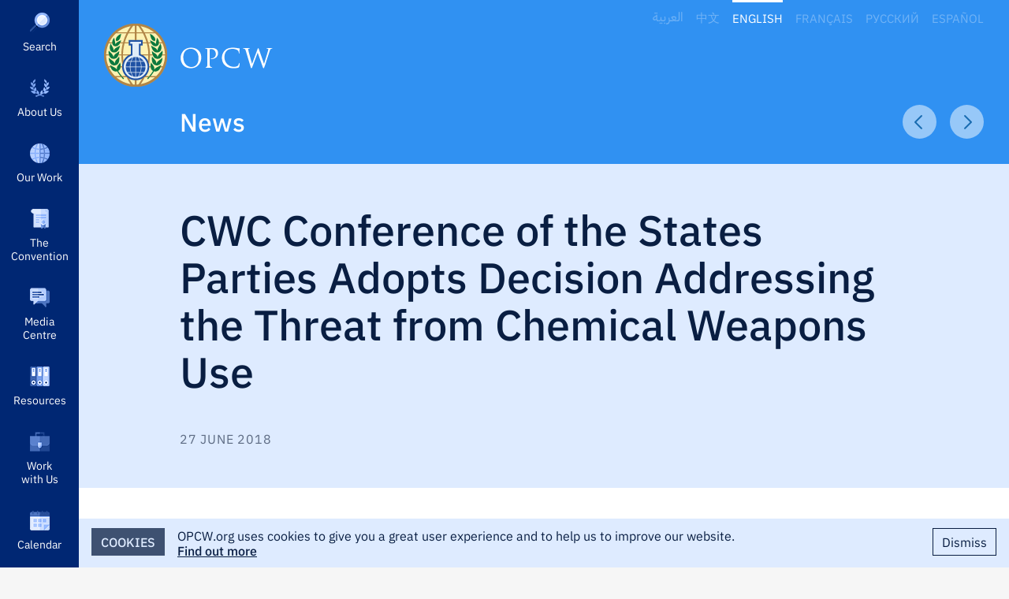

--- FILE ---
content_type: text/html; charset=UTF-8
request_url: https://www.opcw.org/media-centre/news/2018/06/cwc-conference-states-parties-adopts-decision-addressing-threat-chemical
body_size: 14703
content:
<!DOCTYPE html>
<html lang="en" dir="ltr" prefix="content: http://purl.org/rss/1.0/modules/content/  dc: http://purl.org/dc/terms/  foaf: http://xmlns.com/foaf/0.1/  og: http://ogp.me/ns#  rdfs: http://www.w3.org/2000/01/rdf-schema#  schema: http://schema.org/  sioc: http://rdfs.org/sioc/ns#  sioct: http://rdfs.org/sioc/types#  skos: http://www.w3.org/2004/02/skos/core#  xsd: http://www.w3.org/2001/XMLSchema# ">
  <head>
    <meta http-equiv="X-UA-Compatible" content="IE=edge" />
    <meta charset="utf-8" />
<script async src="/sites/default/files/google_analytics/gtag.js?t95g5m"></script>
<script>window.dataLayer = window.dataLayer || [];function gtag(){dataLayer.push(arguments)};gtag("js", new Date());gtag("set", "developer_id.dMDhkMT", true);gtag("config", "G-E3PQXX3FKX", {"groups":"default","page_placeholder":"PLACEHOLDER_page_location","allow_ad_personalization_signals":false});</script>
<link rel="canonical" href="https://www.opcw.org/media-centre/news/2018/06/cwc-conference-states-parties-adopts-decision-addressing-threat-chemical" />
<link rel="image_src" href="https://www.opcw.org/sites/default/files/styles/section_background_1600px/public/images/news/2018/06/CWC%20Conference%20of%20the%20States%20Parties%20Adopts%20Decision%20Addressing%20the%20Threat%20from%20Chemical%20Weapons%20Use.jpg?itok=K6eVF6ES" />
<link rel="icon" href="https://www.opcw.org//sites/default/files/favicon/favicon.ico" />
<link rel="mask-icon" href="https://www.opcw.org//sites/default/files/favicon/safari-pinned-tab.svg" />
<link rel="icon" sizes="16x16" href="https://www.opcw.org//sites/default/files/favicon/favicon-16x16.png" />
<link rel="icon" sizes="32x32" href="https://www.opcw.org//sites/default/files/favicon/favicon-32x32.png" />
<link rel="icon" sizes="192x192" href="https://www.opcw.org//sites/default/files/favicon/android-chrome-192x192.png" />
<link rel="apple-touch-icon" sizes="180x180" href="/sites/default/files/favicon/apple-touch-icon.png" />
<meta property="og:site_name" content="OPCW" />
<meta property="og:url" content="https://www.opcw.org/media-centre/news/2018/06/cwc-conference-states-parties-adopts-decision-addressing-threat-chemical" />
<meta property="og:title" content="CWC Conference of the States Parties Adopts Decision Addressing the Threat from Chemical Weapons Use" />
<meta property="og:image" content="https://www.opcw.org/sites/default/files/styles/section_background_1600px/public/images/news/2018/06/CWC%20Conference%20of%20the%20States%20Parties%20Adopts%20Decision%20Addressing%20the%20Threat%20from%20Chemical%20Weapons%20Use.jpg?itok=K6eVF6ES" />
<meta property="og:image:width" content="1400" />
<meta property="og:image:height" content="1000" />
<meta property="og:image:alt" content="Fourth Special Session of the Conference of the States Parties" />
<meta name="twitter:card" content="summary_large_image" />
<meta name="twitter:site" content="@OPCW" />
<meta name="twitter:image:width" content="1400" />
<meta name="twitter:image" content="https://www.opcw.org/sites/default/files/styles/section_background_1600px/public/images/news/2018/06/CWC%20Conference%20of%20the%20States%20Parties%20Adopts%20Decision%20Addressing%20the%20Threat%20from%20Chemical%20Weapons%20Use.jpg?itok=K6eVF6ES" />
<meta name="twitter:image:alt" content="Fourth Special Session of the Conference of the States Parties" />
<meta name="twitter:image:height" content="1000" />
<meta name="google-site-verification" content="tj5tKq4PeS5Wq0TTP1IEMO4tcY4JEKf27GyufFgWnJ4" />
<meta name="norton-safeweb-site-verification" content="kwz4sls4gcanlijneda73-q7og54clmiccze-n7pcfer9xbe-vf1ha1b6qwnhoeate2r2uuxqsq3nyic1tcfgrtd8n34z7fef9ri2taw6yqwefdvj9olztxg4vtcweh3" />
<meta name="yandex-verification" content="484c3609c13ae77c" />
<meta name="Generator" content="Drupal 9 (https://www.drupal.org)" />
<meta name="MobileOptimized" content="width" />
<meta name="HandheldFriendly" content="true" />
<meta name="viewport" content="width=device-width, initial-scale=1.0" />
<link rel="alternate" hreflang="en" href="https://www.opcw.org/media-centre/news/2018/06/cwc-conference-states-parties-adopts-decision-addressing-threat-chemical" />

          <title>CWC Conference of the States Parties Adopts Decision Addressing the Threat from Chemical Weapons Use | OPCW</title>
        <link rel="stylesheet" media="all" href="/sites/default/files/css/css_cSJ0itZdOI_sO8XY7z8fZr5aTmElZONe9u2yT7C15VQ.css" />
<link rel="stylesheet" media="all" href="/sites/default/files/css/css_KemsDG1LzPxvqfRvMchX4177iWf-1c0vxmdYNtc56hU.css" />

    <style>    @media screen and (min-width: 768px) {
      #block-mainnavigation .menu__outer-wrapper {
        visibility: hidden;
        margin-left: -320px;
      }

      #block-mainnavigation .menu__outer-wrapper--search {
        margin-left: -360px;
      }
    }
  </style>
    
  </head>
  <body class="path-node page-node-type-news lang-en">
        <a href="#main-content" class="visually-hidden focusable skip-link" id="skip-to-main">
      Skip to main content
    </a>
    
      <div class="dialog-off-canvas-main-canvas" data-off-canvas-main-canvas>
    

<div class="layout-container">

    <div class="region region-secondary-menu">
    <div class="language-switcher-language-url block block-language block-language-blocklanguage-interface" id="block-opcw-languageswitcher" role="navigation">
  
    
      <ul class="links"><li hreflang="ar" data-drupal-link-system-path="&lt;front&gt;" class="ar"><a href="/ar" class="language-link" hreflang="ar" data-drupal-link-system-path="&lt;front&gt;">العربية</a></li><li hreflang="zh-hans" data-drupal-link-system-path="&lt;front&gt;" class="zh-hans"><a href="/zh-hans" class="language-link" hreflang="zh-hans" data-drupal-link-system-path="&lt;front&gt;">中文</a></li><li hreflang="en" data-drupal-link-system-path="node/1692" class="en is-active"><a href="/media-centre/news/2018/06/cwc-conference-states-parties-adopts-decision-addressing-threat-chemical" class="language-link is-active" hreflang="en" data-drupal-link-system-path="node/1692">English</a></li><li hreflang="fr" data-drupal-link-system-path="&lt;front&gt;" class="fr"><a href="/fr" class="language-link" hreflang="fr" data-drupal-link-system-path="&lt;front&gt;">Français</a></li><li hreflang="ru" data-drupal-link-system-path="&lt;front&gt;" class="ru"><a href="/ru" class="language-link" hreflang="ru" data-drupal-link-system-path="&lt;front&gt;">Русский</a></li><li hreflang="es" data-drupal-link-system-path="&lt;front&gt;" class="es"><a href="/es" class="language-link" hreflang="es" data-drupal-link-system-path="&lt;front&gt;">Español</a></li></ul>
  </div>

  </div>


    <div class="region region-primary-menu">
    <nav role="navigation" aria-labelledby="block-mainnavigation-menu" id="block-mainnavigation" class="block block-menu navigation menu--main">
            
  <h2 class="visually-hidden" id="block-mainnavigation-menu">Main navigation</h2>
  

        
              <ul class="menu menu--level--0">
                              <li class="menu-item">
          <a href="" class="opcw-icon opcw-icon__search">Search</a>
                  </li>
                                <li class="menu-item menu-item--expanded">
          <a href="/about-us" class="opcw-icon opcw-icon__about-us" data-drupal-link-system-path="node/6">About Us</a>
                      <div class="menu__outer-wrapper">
                              <div class="menu__inner-wrapper menu--level--1">
                              <h3><a href="/about-us" class="opcw-icon opcw-icon__about-us" data-drupal-link-system-path="node/6">About Us</a></h3>
                              <ul class="menu menu--level--1 menu--slide-out">
                              <li class="menu-item">
          <a href="/about-us/mission" data-drupal-link-system-path="node/12">Mission</a>
                  </li>
                                <li class="menu-item">
          <a href="/about-us/history" data-drupal-link-system-path="node/13">History</a>
                  </li>
                                <li class="menu-item">
          <a href="/about-us/opcw-basics" data-drupal-link-system-path="node/16207">OPCW Basics</a>
                  </li>
                                <li class="menu-item">
          <a href="/about-us/member-states" data-drupal-link-system-path="about-us/member-states">Member States</a>
                  </li>
                                <li class="menu-item">
          <a href="/about/conference-states-parties" data-drupal-link-system-path="node/145">Conference of the States Parties</a>
                  </li>
                                <li class="menu-item">
          <a href="/about-us/executive-council" data-drupal-link-system-path="node/16">Executive Council</a>
                  </li>
                                <li class="menu-item menu-item--expanded">
          <a href="/about/technical-secretariat" data-drupal-link-system-path="node/17">Technical Secretariat</a>
                      <div class="menu__outer-wrapper">
                              <div class="menu__inner-wrapper menu--level--2 opcw-custom-scroll">
                              <h3><a href="/about/technical-secretariat" data-drupal-link-system-path="node/17">Technical Secretariat</a></h3>
                              <ul class="menu menu--level--2 menu--slide-out">
                              <li class="menu-item menu-item--expanded">
          <span target="_self">Leadership</span>
                      <div class="menu__outer-wrapper">
                              <div class="menu__inner-wrapper menu--level--3">
                              <h3><span target="_self">Leadership</span></h3>
                              <ul class="menu menu--level--3 menu--slide-out">
                              <li class="menu-item">
          <a href="/about/technical-secretariat/leadership/director-general" data-drupal-link-system-path="node/88">Director-General</a>
                  </li>
                                <li class="menu-item">
          <a href="/about/technical-secretariat/leadership/deputy-director-general" data-drupal-link-system-path="node/89">Deputy Director-General</a>
                  </li>
              </ul>
  
              </div>
            </div>
                  </li>
                                <li class="menu-item menu-item--expanded">
          <span target="_self">Divisions</span>
                      <div class="menu__outer-wrapper">
                              <div class="menu__inner-wrapper menu--level--3">
                              <h3><span target="_self">Divisions</span></h3>
                              <ul class="menu menu--level--3 menu--slide-out">
                              <li class="menu-item">
          <a href="/about/technical-secretariat/divisions/verification" data-drupal-link-system-path="node/98">Verification</a>
                  </li>
                                <li class="menu-item">
          <a href="/about/technical-secretariat/divisions/inspectorate" data-drupal-link-system-path="node/95">Inspectorate</a>
                  </li>
                                <li class="menu-item">
          <a href="/about/technical-secretariat/divisions/international-cooperation-and-assistance" data-drupal-link-system-path="node/96">International Cooperation and Assistance</a>
                  </li>
                                <li class="menu-item">
          <a href="/about/technical-secretariat/divisions/secretariat-policy-making-organs" data-drupal-link-system-path="node/99">Secretariat for the Policy-Making Organs</a>
                  </li>
                                <li class="menu-item">
          <a href="/about/technical-secretariat/divisions/external-relations" data-drupal-link-system-path="node/90">External Relations</a>
                  </li>
                                <li class="menu-item">
          <a href="/about/technical-secretariat/divisions/office-strategy-and-policy" data-drupal-link-system-path="node/91">Office of Strategy and Policy</a>
                  </li>
                                <li class="menu-item">
          <a href="/about/technical-secretariat/divisions/office-internal-oversight" data-drupal-link-system-path="node/97">Office of Internal Oversight</a>
                  </li>
                                <li class="menu-item">
          <a href="/about/technical-secretariat/divisions/office-legal-adviser" data-drupal-link-system-path="node/93">Office of the Legal Adviser</a>
                  </li>
                                <li class="menu-item">
          <a href="/about/technical-secretariat/divisions/office-confidentiality-and-security" data-drupal-link-system-path="node/92">Office of Confidentiality and Security</a>
                  </li>
                                <li class="menu-item">
          <a href="/about/technical-secretariat/divisions/health-and-safety" data-drupal-link-system-path="node/94">Health and Safety</a>
                  </li>
                                <li class="menu-item">
          <a href="/about/technical-secretariat/divisions/administration" data-drupal-link-system-path="node/100">Administration</a>
                  </li>
              </ul>
  
              </div>
            </div>
                  </li>
              </ul>
  
              </div>
            </div>
                  </li>
                                <li class="menu-item menu-item--expanded">
          <a href="/about/subsidiary-bodies" data-drupal-link-system-path="node/18">Subsidiary Bodies</a>
                      <div class="menu__outer-wrapper">
                              <div class="menu__inner-wrapper menu--level--2 opcw-custom-scroll">
                              <h3><a href="/about/subsidiary-bodies" data-drupal-link-system-path="node/18">Subsidiary Bodies</a></h3>
                              <ul class="menu menu--level--2 menu--slide-out">
                              <li class="menu-item">
          <a href="/about/subsidiary-bodies/advisory-body-administrative-and-financial-matters" data-drupal-link-system-path="node/19">Advisory Body on Administrative and Financial Matters</a>
                  </li>
                                <li class="menu-item">
          <a href="/about/subsidiary-bodies/cc" data-drupal-link-system-path="node/20">Confidentiality Commission</a>
                  </li>
                                <li class="menu-item">
          <a href="/about/subsidiary-bodies/scientific-advisory-board" data-drupal-link-system-path="node/21">Scientific Advisory Board</a>
                  </li>
                                <li class="menu-item">
          <a href="/about/subsidiary-bodies/advisory-board-education-and-outreach" data-drupal-link-system-path="node/22">Advisory Board on Education and Outreach</a>
                  </li>
              </ul>
  
              </div>
            </div>
                  </li>
                                <li class="menu-item">
          <a href="/about/our-partners" data-drupal-link-system-path="node/27">Our Partners</a>
                  </li>
                                <li class="menu-item">
          <a href="/about-us/nobel-peace-prize" data-drupal-link-system-path="node/13900">Nobel Peace Prize</a>
                  </li>
                                <li class="menu-item">
          <a href="/about-us/visit-opcw" data-drupal-link-system-path="node/14134">Visit the OPCW</a>
                  </li>
              </ul>
  
              </div>
            </div>
                  </li>
                                <li class="menu-item menu-item--expanded">
          <a href="/our-work" class="opcw-icon opcw-icon__our-work" data-drupal-link-system-path="node/7">Our Work</a>
                      <div class="menu__outer-wrapper">
                              <div class="menu__inner-wrapper menu--level--1">
                              <h3><a href="/our-work" class="opcw-icon opcw-icon__our-work" data-drupal-link-system-path="node/7">Our Work</a></h3>
                              <ul class="menu menu--level--1 menu--slide-out">
                              <li class="menu-item">
          <a href="/our-work/what-chemical-weapon" data-drupal-link-system-path="node/28">What is a Chemical Weapon?</a>
                  </li>
                                <li class="menu-item">
          <a href="/our-work/eliminating-chemical-weapons" data-drupal-link-system-path="node/29">Eliminating Chemical Weapons</a>
                  </li>
                                <li class="menu-item">
          <a href="/our-work/preventing-re-emergence-chemical-weapons" data-drupal-link-system-path="node/40">Preventing Re-emergence</a>
                  </li>
                                <li class="menu-item">
          <a href="/our-work/supporting-national-implementation-convention" data-drupal-link-system-path="node/45">Supporting National Implementation</a>
                  </li>
                                <li class="menu-item">
          <a href="/our-work/promoting-chemistry-peace" data-drupal-link-system-path="node/44">Promoting Chemistry for Peace</a>
                  </li>
                                <li class="menu-item">
          <a href="/our-work/ensuring-preparedness" data-drupal-link-system-path="node/43">Ensuring Preparedness</a>
                  </li>
                                <li class="menu-item">
          <a href="/our-work/responding-use-chemical-weapons" data-drupal-link-system-path="node/157">Responding to the Use of Chemical Weapons</a>
                  </li>
                                <li class="menu-item">
          <a href="/our-work/supporting-victims-chemical-weapons" data-drupal-link-system-path="node/1795">Supporting Victims</a>
                  </li>
                                <li class="menu-item">
          <a href="/our-work/achieving-universality-convention" data-drupal-link-system-path="node/46">Achieving Universality</a>
                  </li>
              </ul>
  
              </div>
            </div>
                  </li>
                                <li class="menu-item menu-item--expanded">
          <a href="/chemical-weapons-convention" class="opcw-icon opcw-icon__the-convention" data-drupal-link-system-path="node/2">The Convention</a>
                      <div class="menu__outer-wrapper">
                              <div class="menu__inner-wrapper menu--level--1">
                              <h3><a href="/chemical-weapons-convention" class="opcw-icon opcw-icon__the-convention" data-drupal-link-system-path="node/2">The Convention</a></h3>
                              <ul class="menu menu--level--1 menu--slide-out">
                              <li class="menu-item menu-item--expanded">
          <a href="/chemical-weapons-convention/articles" data-drupal-link-system-path="node/102">Articles</a>
                      <div class="menu__outer-wrapper">
                              <div class="menu__inner-wrapper menu--level--2 opcw-custom-scroll">
                              <h3><a href="/chemical-weapons-convention/articles" data-drupal-link-system-path="node/102">Articles</a></h3>
                              <ul class="menu menu--level--2 menu--slide-out">
                              <li class="menu-item">
          <a href="/chemical-weapons-convention/articles/preamble" data-drupal-link-system-path="node/3">Preamble</a>
                  </li>
                                <li class="menu-item">
          <a href="/chemical-weapons-convention/articles/article-i" data-drupal-link-system-path="node/103">Article I – General Obligations</a>
                  </li>
                                <li class="menu-item">
          <a href="/chemical-weapons-convention/articles/article-ii-definitions-and-criteria" data-drupal-link-system-path="node/104">Article II – Definitions and Criteria</a>
                  </li>
                                <li class="menu-item">
          <a href="/chemical-weapons-convention/articles/article-iii-declarations" data-drupal-link-system-path="node/105">Article III – Declarations</a>
                  </li>
                                <li class="menu-item">
          <a href="/chemical-weapons-convention/articles/article-iv-chemical-weapons" data-drupal-link-system-path="node/106">Article IV – Chemical Weapons</a>
                  </li>
                                <li class="menu-item">
          <a href="/chemical-weapons-convention/articles/article-v-chemical-weapons-production-facilities" data-drupal-link-system-path="node/107">Article V – Chemical Weapons Production Facilities</a>
                  </li>
                                <li class="menu-item">
          <a href="/chemical-weapons-convention/articles/article-vi-activities-not-prohibited-under-convention" data-drupal-link-system-path="node/108">Article VI – Activities Not Prohibited Under this Convention</a>
                  </li>
                                <li class="menu-item">
          <a href="/chemical-weapons-convention/articles/article-vii-national-implementation-measures" data-drupal-link-system-path="node/109">Article VII – National Implementation Measures</a>
                  </li>
                                <li class="menu-item">
          <a href="/chemical-weapons-convention/articles/article-viii-organization" data-drupal-link-system-path="node/110">Article VIII – The Organization</a>
                  </li>
                                <li class="menu-item">
          <a href="/chemical-weapons-convention/articles/article-ix-consultations-cooperation-and-fact-finding" data-drupal-link-system-path="node/111">Article IX – Consultations, Cooperation and Fact‑Finding</a>
                  </li>
                                <li class="menu-item">
          <a href="/chemical-weapons-convention/articles/article-x-assistance-and-protection-against-chemical-weapons" data-drupal-link-system-path="node/112">Article X – Assistance and Protection Against Chemical Weapons</a>
                  </li>
                                <li class="menu-item">
          <a href="/chemical-weapons-convention/articles/article-xi-economic-and-technological-development" data-drupal-link-system-path="node/113">Article XI – Economic and Technological Development</a>
                  </li>
                                <li class="menu-item">
          <a href="/chemical-weapons-convention/articles/article-xii-measures-redress-situation-and-ensure-compliance" data-drupal-link-system-path="node/114">Article XII – Measures to Redress a Situation and to Ensure Compliance, including Sanctions</a>
                  </li>
                                <li class="menu-item">
          <a href="/chemical-weapons-convention/articles/article-xiii-relation-other-international-agreements" data-drupal-link-system-path="node/115">Article XIII – Relation to Other International Agreements</a>
                  </li>
                                <li class="menu-item">
          <a href="/chemical-weapons-convention/articles/article-xiv-settlement-disputes" data-drupal-link-system-path="node/116">Article XIV – Settlement of Disputes</a>
                  </li>
                                <li class="menu-item">
          <a href="/chemical-weapons-convention/articles/article-xv-amendments" data-drupal-link-system-path="node/117">Article XV – Amendments</a>
                  </li>
                                <li class="menu-item">
          <a href="/chemical-weapons-convention/articles/article-xvi-duration-and-withdrawal" data-drupal-link-system-path="node/118">Article XVI – Duration and Withdrawal</a>
                  </li>
                                <li class="menu-item">
          <a href="/chemical-weapons-convention/articles/article-xvii-status-annexes" data-drupal-link-system-path="node/119">Article XVII – Status of the Annexes</a>
                  </li>
                                <li class="menu-item">
          <a href="/chemical-weapons-convention/articles/article-xviii-signature" data-drupal-link-system-path="node/120">Article XVIII – Signature</a>
                  </li>
                                <li class="menu-item">
          <a href="/chemical-weapons-convention/articles/article-xix-ratification" data-drupal-link-system-path="node/121">Article XIX – Ratification</a>
                  </li>
                                <li class="menu-item">
          <a href="/chemical-weapons-convention/articles/article-xx-accession" data-drupal-link-system-path="node/122">Article XX – Accession</a>
                  </li>
                                <li class="menu-item">
          <a href="/chemical-weapons-convention/articles/article-xxi-entry-force" data-drupal-link-system-path="node/123">Article XXI – Entry Into Force</a>
                  </li>
                                <li class="menu-item">
          <a href="/chemical-weapons-convention/articles/article-xxii-reservations" data-drupal-link-system-path="node/124">Article XXII – Reservations</a>
                  </li>
                                <li class="menu-item">
          <a href="/chemical-weapons-convention/articles/article-xxiii-depositary" data-drupal-link-system-path="node/125">Article XXIII – Depositary</a>
                  </li>
                                <li class="menu-item">
          <a href="/chemical-weapons-convention/articles/article-xxiv-authentic-texts" data-drupal-link-system-path="node/126">Article XXIV – Authentic Texts</a>
                  </li>
              </ul>
  
              </div>
            </div>
                  </li>
                                <li class="menu-item menu-item--expanded">
          <a href="/chemical-weapons-convention/annexes" data-drupal-link-system-path="node/127">Annexes</a>
                      <div class="menu__outer-wrapper">
                              <div class="menu__inner-wrapper menu--level--2 opcw-custom-scroll">
                              <h3><a href="/chemical-weapons-convention/annexes" data-drupal-link-system-path="node/127">Annexes</a></h3>
                              <ul class="menu menu--level--2 menu--slide-out">
                              <li class="menu-item menu-item--expanded">
          <span>Annex on Chemicals</span>
                      <div class="menu__outer-wrapper">
                              <div class="menu__inner-wrapper menu--level--3">
                              <h3><span>Annex on Chemicals</span></h3>
                              <ul class="menu menu--level--3 menu--slide-out">
                              <li class="menu-item">
          <a href="/chemical-weapons-convention/annexes/annex-chemicals/annex-chemicals" data-drupal-link-system-path="node/128">Annex on Chemicals</a>
                  </li>
                                <li class="menu-item">
          <a href="/chemical-weapons-convention/annexes/annex-chemicals/schedule-1" data-drupal-link-system-path="node/148">Schedule 1</a>
                  </li>
                                <li class="menu-item">
          <a href="/chemical-weapons-convention/annexes/annex-chemicals/schedule-2" data-drupal-link-system-path="node/14241">Schedule 2</a>
                  </li>
                                <li class="menu-item">
          <a href="/chemical-weapons-convention/annexes/annex-chemicals/schedule-3" data-drupal-link-system-path="node/14242">Schedule 3</a>
                  </li>
              </ul>
  
              </div>
            </div>
                  </li>
                                <li class="menu-item">
          <a href="/chemical-weapons-convention/annexes/confidentiality-annex" data-drupal-link-system-path="node/130">Confidentiality Annex</a>
                  </li>
                                <li class="menu-item menu-item--expanded">
          <span target="_self">Verification Annex</span>
                      <div class="menu__outer-wrapper">
                              <div class="menu__inner-wrapper menu--level--3">
                              <h3><span target="_self">Verification Annex</span></h3>
                              <ul class="menu menu--level--3 menu--slide-out">
                              <li class="menu-item">
          <a href="/chemical-weapons-convention/annexes/verification-annex/part-i-definitions" data-drupal-link-system-path="node/131">Part I – Definitions</a>
                  </li>
                                <li class="menu-item">
          <a href="/chemical-weapons-convention/annexes/verification-annex/part-ii-general-rules-verification" data-drupal-link-system-path="node/132">Part II – General Rules of Verification</a>
                  </li>
                                <li class="menu-item">
          <a href="/chemical-weapons-convention/annexes/verification-annex/part-iii-general-provisions-verification" data-drupal-link-system-path="node/133">Part III – General Provisions for Verification Measures Pursuant to Articles IV, V and VI, Paragraph 3</a>
                  </li>
                                <li class="menu-item">
          <a href="/chemical-weapons-convention/annexes/verification-annex/part-iva-destruction-chemical-weapons-and" data-drupal-link-system-path="node/134">Part IV(A) – Destruction of Chemical Weapons and Its Verification Pursuant to Article IV</a>
                  </li>
                                <li class="menu-item">
          <a href="/chemical-weapons-convention/annexes/verification-annex/part-ivb-old-chemical-weapons-and-abandoned" data-drupal-link-system-path="node/135">Part IV(B) – Old Chemical Weapons and Abandoned Chemical Weapons</a>
                  </li>
                                <li class="menu-item">
          <a href="/chemical-weapons-convention/annexes/verification-annex/part-v-destruction-chemical-weapons" data-drupal-link-system-path="node/136">Part V – Destruction of Chemical Weapons Production Facilities and Its Verification Pursuant to Article V</a>
                  </li>
                                <li class="menu-item">
          <a href="/chemical-weapons-convention/annexes/verification-annex/part-vi-regime-schedule-1-chemicals-and" data-drupal-link-system-path="node/137">Part VI – Regime for Schedule 1 Chemicals and Facilities Related to such Chemicals</a>
                  </li>
                                <li class="menu-item">
          <a href="/chemical-weapons-convention/annexes/verification-annex/part-vii-regime-schedule-2-chemicals-and" data-drupal-link-system-path="node/138">Part VII – Regime for Schedule 2 Chemicals and Facilities Related to such Chemicals</a>
                  </li>
                                <li class="menu-item">
          <a href="/chemical-weapons-convention/annexes/verification-annex/part-viii-regime-schedule-3-chemicals-and" data-drupal-link-system-path="node/139">Part VIII – Regime for Schedule 3 Chemicals and Facilities Related to such Chemicals</a>
                  </li>
                                <li class="menu-item">
          <a href="/chemical-weapons-convention/annexes/verification-annex/part-ix-regime-other-chemical-production" data-drupal-link-system-path="node/140">Part IX – Regime for other Chemical Production Facilities</a>
                  </li>
                                <li class="menu-item">
          <a href="/chemical-weapons-convention/annexes/verification-annex/part-x-challenge-inspections-pursuant" data-drupal-link-system-path="node/141">Part X – Challenge Inspections Pursuant to Article IX</a>
                  </li>
                                <li class="menu-item">
          <a href="/chemical-weapons-convention/annexes/verification-annex/part-xi-investigations-cases-alleged-use" data-drupal-link-system-path="node/142">Part XI – Investigations in cases of Alleged Use of Chemical Weapons</a>
                  </li>
              </ul>
  
              </div>
            </div>
                  </li>
              </ul>
  
              </div>
            </div>
                  </li>
                                <li class="menu-item">
          <a href="/chemical-weapons-convention/download-convention" data-drupal-link-system-path="node/143">Download the Convention</a>
                  </li>
              </ul>
  
              </div>
            </div>
                  </li>
                                <li class="menu-item menu-item--expanded">
          <a href="/media-centre" class="opcw-icon opcw-icon__media-centre" data-drupal-link-system-path="node/9">Media Centre</a>
                      <div class="menu__outer-wrapper">
                              <div class="menu__inner-wrapper menu--level--1">
                              <h3><a href="/media-centre" class="opcw-icon opcw-icon__media-centre" data-drupal-link-system-path="node/9">Media Centre</a></h3>
                              <ul class="menu menu--level--1 menu--slide-out">
                              <li class="menu-item">
          <a href="/media-centre/news" data-drupal-link-system-path="media-centre/news">News</a>
                  </li>
                                <li class="menu-item">
          <a href="/media-centre/opcw-numbers" data-drupal-link-system-path="node/56">OPCW by the Numbers</a>
                  </li>
                                <li class="menu-item">
          <a href="/media-centre/speeches-and-statements" data-drupal-link-system-path="media-centre/speeches-and-statements">Speeches and Statements</a>
                  </li>
                                <li class="menu-item">
          <a href="/media-centre/photos-and-b-roll-video-footage" data-drupal-link-system-path="node/15432">Photos and B-Roll Video Footage</a>
                  </li>
                                <li class="menu-item">
          <a href="/media-centre/opcw-logo" data-drupal-link-system-path="node/13905">OPCW Logo</a>
                  </li>
                                <li class="menu-item menu-item--expanded">
          <span>Featured Topics</span>
                      <div class="menu__outer-wrapper">
                              <div class="menu__inner-wrapper menu--level--2">
                              <h3><span>Featured Topics</span></h3>
                              <ul class="menu menu--level--2 menu--slide-out">
                              <li class="menu-item">
          <a href="/media-centre/featured-topics/opcw-and-syria" data-drupal-link-system-path="node/13982">Syria and the OPCW</a>
                  </li>
                                <li class="menu-item">
          <a href="/media-centre/featured-topics/ukraine" data-drupal-link-system-path="node/17577">Ukraine</a>
                  </li>
                                <li class="menu-item">
          <a href="/media-centre/featured-topics/aichallenge" data-drupal-link-system-path="node/20025">The OPCW Artificial Intelligence Research Challenge</a>
                  </li>
                                <li class="menu-item">
          <a href="/opcw-hague-award" data-drupal-link-system-path="node/18797">OPCW-The Hague Award</a>
                  </li>
                                <li class="menu-item">
          <a href="/remembrance" data-drupal-link-system-path="node/18216">Day of Remembrance for All Victims of Chemical Warfare</a>
                  </li>
                                <li class="menu-item">
          <a href="/media-centre/featured-topics/chemtech-centre" data-drupal-link-system-path="node/15371">ChemTech Centre</a>
                  </li>
              </ul>
  
              </div>
            </div>
                  </li>
                                <li class="menu-item">
          <a href="/legal#publicenquiries" data-drupal-link-system-path="node/2740">Public Information Requests and Media Guidelines</a>
                  </li>
              </ul>
  
              </div>
            </div>
                  </li>
                                <li class="menu-item menu-item--expanded">
          <a href="/resources" class="opcw-icon opcw-icon__resources" data-drupal-link-system-path="node/8">Resources</a>
                      <div class="menu__outer-wrapper">
                              <div class="menu__inner-wrapper menu--level--1">
                              <h3><a href="/resources" class="opcw-icon opcw-icon__resources" data-drupal-link-system-path="node/8">Resources</a></h3>
                              <ul class="menu menu--level--1 menu--slide-out">
                              <li class="menu-item menu-item--expanded">
          <a href="/resources/documents" data-drupal-link-system-path="node/163">Documents</a>
                      <div class="menu__outer-wrapper">
                              <div class="menu__inner-wrapper menu--level--2 opcw-custom-scroll">
                              <h3><a href="/resources/documents" data-drupal-link-system-path="node/163">Documents</a></h3>
                              <ul class="menu menu--level--2 menu--slide-out">
                              <li class="menu-item">
          <a href="/resources/documents/annual-reports" data-drupal-link-system-path="node/14338">Annual Reports</a>
                  </li>
                                <li class="menu-item menu-item--expanded">
          <span>Conference of States Parties</span>
                      <div class="menu__outer-wrapper">
                              <div class="menu__inner-wrapper menu--level--3">
                              <h3><span>Conference of States Parties</span></h3>
                              <ul class="menu menu--level--3 menu--slide-out">
                              <li class="menu-item">
          <a href="/resources/documents/conference-states-parties/thirtieth-session-conference-states-parties" data-drupal-link-system-path="node/21225">CSP-30</a>
                  </li>
                                <li class="menu-item">
          <a href="/resources/documents/conference-states-parties/twenty-ninth-session-conference-states-parties" data-drupal-link-system-path="node/19954">CSP-29</a>
                  </li>
                                <li class="menu-item">
          <a href="/resourcesdocumentsconference-states-parties/conference-states-parties-documents" data-drupal-link-system-path="node/13956">More…</a>
                  </li>
              </ul>
  
              </div>
            </div>
                  </li>
                                <li class="menu-item menu-item--expanded">
          <span>Executive Council</span>
                      <div class="menu__outer-wrapper">
                              <div class="menu__inner-wrapper menu--level--3">
                              <h3><span>Executive Council</span></h3>
                              <ul class="menu menu--level--3 menu--slide-out">
                              <li class="menu-item">
          <a href="/resources/documents/executive-council/ec-111" data-drupal-link-system-path="node/21474">EC-111</a>
                  </li>
                                <li class="menu-item">
          <a href="/resources/documents/executive-council/ec-110" data-drupal-link-system-path="node/21226">EC-110</a>
                  </li>
                                <li class="menu-item">
          <a href="/resources/documents/executive-council/executive-council-documents" data-drupal-link-system-path="node/13957">More…</a>
                  </li>
              </ul>
  
              </div>
            </div>
                  </li>
                                <li class="menu-item menu-item--expanded">
          <span>Technical Secretariat</span>
                      <div class="menu__outer-wrapper">
                              <div class="menu__inner-wrapper menu--level--3">
                              <h3><span>Technical Secretariat</span></h3>
                              <ul class="menu menu--level--3 menu--slide-out">
                              <li class="menu-item">
          <a href="/resources/documents/technical-secretariat/2025" data-drupal-link-system-path="node/20766">2025</a>
                  </li>
                                <li class="menu-item">
          <a href="/resources/documents/technical-secretariat/2024" data-drupal-link-system-path="node/19777">2024</a>
                  </li>
                                <li class="menu-item">
          <a href="/resources/documents/technical-secretariat/technical-secretariat-documents" data-drupal-link-system-path="node/13958">More…</a>
                  </li>
              </ul>
  
              </div>
            </div>
                  </li>
                                <li class="menu-item menu-item--expanded">
          <span>Subsidiary Bodies</span>
                      <div class="menu__outer-wrapper">
                              <div class="menu__inner-wrapper menu--level--3">
                              <h3><span>Subsidiary Bodies</span></h3>
                              <ul class="menu menu--level--3 menu--slide-out">
                              <li class="menu-item">
          <a href="/resources/documents/subsidiary-bodies/advisory-board-education-and-outreach" data-drupal-link-system-path="node/175">Advisory Board on Education and Outreach</a>
                  </li>
                                <li class="menu-item">
          <a href="/resources/documents/subsidiary-bodies/advisory-body-administrative-and-financial-matters" data-drupal-link-system-path="node/174">Advisory Body on Administrative and Financial Matters</a>
                  </li>
                                <li class="menu-item">
          <a href="/resources/documents/subsidiary-bodies/confidentiality-commission" data-drupal-link-system-path="node/176">Confidentiality Commission</a>
                  </li>
                                <li class="menu-item">
          <a href="/resources/documents/subsidiary-bodies/scientific-advisory-board" data-drupal-link-system-path="node/177">Scientific Advisory Board</a>
                  </li>
              </ul>
  
              </div>
            </div>
                  </li>
                                <li class="menu-item">
          <a href="/resources/documents/preparatory-commission" data-drupal-link-system-path="node/172">Preparatory Commission</a>
                  </li>
              </ul>
  
              </div>
            </div>
                  </li>
                                <li class="menu-item menu-item--expanded">
          <a href="/resources/declarations" data-drupal-link-system-path="node/80">Declarations</a>
                      <div class="menu__outer-wrapper">
                              <div class="menu__inner-wrapper menu--level--2 opcw-custom-scroll">
                              <h3><a href="/resources/declarations" data-drupal-link-system-path="node/80">Declarations</a></h3>
                              <ul class="menu menu--level--2 menu--slide-out">
                              <li class="menu-item">
          <a href="/resources/declarations/declaration-requirements-scheduled-chemicals" data-drupal-link-system-path="node/83">Declaration Requirements for Scheduled Chemicals</a>
                  </li>
                                <li class="menu-item">
          <a href="/resources/declarations/determining-declarable-industrial-facilities" data-drupal-link-system-path="node/81">Determining Declarable Industrial Facilities</a>
                  </li>
                                <li class="menu-item">
          <a href="/resources/declarations/declarations-handbook" data-drupal-link-system-path="node/82">Preparing Declarations</a>
                  </li>
                                <li class="menu-item">
          <a href="/resources/declarations/secure-information-exchange-six" data-drupal-link-system-path="node/85">Secure Information Exchange (SIX)</a>
                  </li>
                                <li class="menu-item">
          <a href="/resources/declarations/electronic-declaration-information-system-edis" data-drupal-link-system-path="node/15692">Electronic Declaration Information System (EDIS)</a>
                  </li>
                                <li class="menu-item">
          <a href="/resources/declarations/handbook-chemicals" data-drupal-link-system-path="node/149">Handbook on Chemicals</a>
                  </li>
                                <li class="menu-item">
          <a href="/resources/declarations/most-traded-scheduled-chemicals-2022" data-drupal-link-system-path="node/14148">Most Traded Scheduled Chemicals 2022</a>
                  </li>
              </ul>
  
              </div>
            </div>
                  </li>
                                <li class="menu-item menu-item--expanded">
          <a href="/industry-inspections" data-drupal-link-system-path="node/17740">Industry Inspections</a>
                      <div class="menu__outer-wrapper">
                              <div class="menu__inner-wrapper menu--level--2 opcw-custom-scroll">
                              <h3><a href="/industry-inspections" data-drupal-link-system-path="node/17740">Industry Inspections</a></h3>
                              <ul class="menu menu--level--2 menu--slide-out">
                              <li class="menu-item">
          <a href="/industry-inspections-what-to-expect" data-drupal-link-system-path="node/17724">What to Expect</a>
                  </li>
                                <li class="menu-item">
          <a href="/industry-inspections/pre-inspection-briefing-pib" data-drupal-link-system-path="node/17725">Pre-Inspection Briefing</a>
                  </li>
              </ul>
  
              </div>
            </div>
                  </li>
                                <li class="menu-item menu-item--expanded">
          <a href="/resources/capacity-building" data-drupal-link-system-path="node/75">Capacity Building</a>
                      <div class="menu__outer-wrapper">
                              <div class="menu__inner-wrapper menu--level--2 opcw-custom-scroll">
                              <h3><a href="/resources/capacity-building" data-drupal-link-system-path="node/75">Capacity Building</a></h3>
                              <ul class="menu menu--level--2 menu--slide-out">
                              <li class="menu-item menu-item--expanded">
          <span>National Implementation Programmes</span>
                      <div class="menu__outer-wrapper">
                              <div class="menu__inner-wrapper menu--level--3">
                              <h3><span>National Implementation Programmes</span></h3>
                              <ul class="menu menu--level--3 menu--slide-out">
                              <li class="menu-item">
          <a href="/resources/capacity-building/national-implementation-programmes/implementation-capacity-assessment" data-drupal-link-system-path="node/14193">Implementation Capacity Assessment and Support</a>
                  </li>
                                <li class="menu-item">
          <a href="/resources/capacity-building/national-implementation-programmes/annual-meeting-national-authorities" data-drupal-link-system-path="node/13892">National Authorities Annual Meeting</a>
                  </li>
                                <li class="menu-item">
          <a href="/resources/capacity-building/national-implementation-programmes/national-authorities-regional" data-drupal-link-system-path="node/13893">National Authorities Regional Meetings</a>
                  </li>
                                <li class="menu-item">
          <a href="/resources/capacity-building/national-implementation-programmes/training-trainers-customs" data-drupal-link-system-path="node/1875">Training-of-Trainers for Customs</a>
                  </li>
                                <li class="menu-item">
          <a href="/resources/capacity-building/national-implementation-programmes/general-training-course" data-drupal-link-system-path="node/1879">General Training Course</a>
                  </li>
                                <li class="menu-item">
          <a href="/resources/capacity-building/national-implementation-programmes/declarations-and-inspections-article" data-drupal-link-system-path="node/1884">Declarations and Inspections (Article VI Obligations) Training Course</a>
                  </li>
                                <li class="menu-item">
          <a href="/resources/capacity-building/national-implementation-programmes/chemical-industry-and-national" data-drupal-link-system-path="node/13890">Chemical Industry and National Authorities Meeting</a>
                  </li>
                                <li class="menu-item">
          <a href="/resources/capacity-building/national-implementation-programmes/influential-visitors-programme" data-drupal-link-system-path="node/1890">Influential Visitors Programme</a>
                  </li>
                                <li class="menu-item">
          <a href="/resources/capacity-building/national-implementation-programmes/national-authority-mentorship" data-drupal-link-system-path="node/2636">National Authority Mentorship / Partnership Programme</a>
                  </li>
                                <li class="menu-item">
          <a href="/resources/capacity-building/national-implementation-programmes/internship-programme-legal-drafters" data-drupal-link-system-path="node/2644">Internship Programme for Legal Drafters and National Authorities</a>
                  </li>
                                <li class="menu-item">
          <a href="/resources/capacity-building/national-implementation-programmes/stakeholders-forum-national" data-drupal-link-system-path="node/13891">Stakeholders Forum on National Implementing Legislation</a>
                  </li>
              </ul>
  
              </div>
            </div>
                  </li>
                                <li class="menu-item menu-item--expanded">
          <span>Assistance and Protection Programmes</span>
                      <div class="menu__outer-wrapper">
                              <div class="menu__inner-wrapper menu--level--3">
                              <h3><span>Assistance and Protection Programmes</span></h3>
                              <ul class="menu menu--level--3 menu--slide-out">
                              <li class="menu-item">
          <a href="/resources/capacity-building/assistance-and-protection-programmes/training-cycles" data-drupal-link-system-path="node/14139">Training Cycles</a>
                  </li>
                                <li class="menu-item">
          <a href="/resources/capacity-building/assistance-and-protection-programmes/table-top-exercises" data-drupal-link-system-path="node/2646">Table Top Exercises</a>
                  </li>
                                <li class="menu-item">
          <a href="/resources/capacity-building/assistance-and-protection-programmes/specialised-training-programmes" data-drupal-link-system-path="node/2656">Specialised Training Programmes</a>
                  </li>
                                <li class="menu-item">
          <a href="/resources/capacity-building/assistance-and-protection-programmes/training-trainers-programme" data-drupal-link-system-path="node/2651">Training of Trainers Programme</a>
                  </li>
                                <li class="menu-item">
          <a href="/resources/capacity-building/assistance-and-protection-programmes/instructor-development-and" data-drupal-link-system-path="node/2737">Instructor Development and Exchange Programme</a>
                  </li>
                                <li class="menu-item">
          <a href="/resources/capacity-building/assistance-and-protection-programmes/article-x-workshops" data-drupal-link-system-path="node/2738">Article X Workshops</a>
                  </li>
              </ul>
  
              </div>
            </div>
                  </li>
                                <li class="menu-item menu-item--expanded">
          <span>International Cooperation Programmes</span>
                      <div class="menu__outer-wrapper">
                              <div class="menu__inner-wrapper menu--level--3">
                              <h3><span>International Cooperation Programmes</span></h3>
                              <ul class="menu menu--level--3 menu--slide-out">
                              <li class="menu-item">
          <a href="/resources/capacity-building/international-cooperation-programmes/proficiency-test-training-courses" data-drupal-link-system-path="node/14155">Proficiency Test Training Courses</a>
                  </li>
                                <li class="menu-item">
          <a href="/resources/capacity-building/international-cooperation-programmes/africa-programme" data-drupal-link-system-path="node/1758">Africa Programme</a>
                  </li>
                                <li class="menu-item">
          <a href="/resources/capacity-building/international-cooperation-programmes/associate-programme" data-drupal-link-system-path="node/1664">Associate Programme</a>
                  </li>
                                <li class="menu-item">
          <a href="/resources/capacity-building/international-cooperation-programmes/chemical-safety-and-security" data-drupal-link-system-path="node/1717">Chemical Safety and Security Management Programme</a>
                  </li>
                                <li class="menu-item">
          <a href="/resources/capacity-building/international-cooperation-programmes/chemical-safety-and-security-0" data-drupal-link-system-path="node/20182">Chemical Safety and Security Management Tools Development Programme</a>
                  </li>
                                <li class="menu-item">
          <a href="/resources/capacity-building/international-cooperation-programmes/chemical-safety-and-security-needs" data-drupal-link-system-path="node/13894">Chemical Safety and Security Needs Assessment and Best Practices</a>
                  </li>
                                <li class="menu-item">
          <a href="/resources/capacity-building/international-cooperation-programmes/responsible-carer-workshops" data-drupal-link-system-path="node/14150">Responsible Care® Workshops</a>
                  </li>
                                <li class="menu-item">
          <a href="/resources/capacity-building/international-cooperation-programmes/executive-programme-integrated" data-drupal-link-system-path="node/13895">Executive Programme on Integrated Chemicals Management</a>
                  </li>
                                <li class="menu-item">
          <a href="/resources/capacity-building/international-cooperation-programmes/analytical-skills-development" data-drupal-link-system-path="node/158">Analytical Skills Development Course</a>
                  </li>
                                <li class="menu-item">
          <a href="/resources/capacity-building/international-cooperation-programmes/laboratory-twinning-initiative" data-drupal-link-system-path="node/2734">Laboratory Twinning Initiative</a>
                  </li>
                                <li class="menu-item">
          <a href="/resources/capacity-building/international-cooperation-programmes/equipment-exchange-programme" data-drupal-link-system-path="node/160">Equipment Exchange Programme</a>
                  </li>
                                <li class="menu-item">
          <a href="/resources/capacity-building/international-cooperation-programmes/customs-laboratory-training" data-drupal-link-system-path="node/13896">Customs Laboratory Training</a>
                  </li>
                                <li class="menu-item">
          <a href="/resources/capacity-building/international-cooperation-programmes/laboratory-assistance-programme" data-drupal-link-system-path="node/1756">Laboratory Assistance Programme</a>
                  </li>
                                <li class="menu-item">
          <a href="/resources/capacity-building/international-cooperation-programmes/basic-analytical-chemistry-course" data-drupal-link-system-path="node/14149">Basic Analytical Chemistry Course for Women</a>
                  </li>
                                <li class="menu-item">
          <a href="/resources/capacity-building/international-cooperation-programmes/research-project-support-programme" data-drupal-link-system-path="node/1757">Research Project Support Programme</a>
                  </li>
                                <li class="menu-item">
          <a href="/resources/capacity-building/international-cooperation-programmes/fellowship-programme" data-drupal-link-system-path="node/1733">Fellowship Programme</a>
                  </li>
                                <li class="menu-item">
          <a href="/resources/capacity-building/international-cooperation-programmes/conference-support-programme" data-drupal-link-system-path="node/159">Conference Support Programme</a>
                  </li>
                                <li class="menu-item">
          <a href="/resources/capacity-building/international-cooperation-programmes/women-chemistry" data-drupal-link-system-path="node/13899">Women in Chemistry</a>
                  </li>
                                <li class="menu-item">
          <a href="/resources/capacity-building/international-cooperation-programmes/policy-and-diplomacy-scientists" data-drupal-link-system-path="node/13897">Policy and Diplomacy for Scientists Workshop</a>
                  </li>
                                <li class="menu-item">
          <a href="/resources/capacity-building/international-cooperation-programmes/peaceful-uses-chemistry-forum" data-drupal-link-system-path="node/13898">Peaceful Uses of Chemistry Forum</a>
                  </li>
                                <li class="menu-item">
          <a href="/resources/capacity-building/international-cooperation-programmes/article-xi-workshop" data-drupal-link-system-path="node/1759">Article XI Workshop</a>
                  </li>
              </ul>
  
              </div>
            </div>
                  </li>
              </ul>
  
              </div>
            </div>
                  </li>
                                <li class="menu-item menu-item--expanded">
          <a href="/resources/national-implementation" data-drupal-link-system-path="node/77">National Implementation</a>
                      <div class="menu__outer-wrapper">
                              <div class="menu__inner-wrapper menu--level--2 opcw-custom-scroll">
                              <h3><a href="/resources/national-implementation" data-drupal-link-system-path="node/77">National Implementation</a></h3>
                              <ul class="menu menu--level--2 menu--slide-out">
                              <li class="menu-item">
          <a href="/resources/national-implementation/national-implementation-framework" data-drupal-link-system-path="node/14921">National Implementation Framework</a>
                  </li>
                                <li class="menu-item">
          <a href="/resources/national-implementation/model-implementing-legislation" data-drupal-link-system-path="node/78">Model Implementing Legislation</a>
                  </li>
                                <li class="menu-item">
          <a href="/resources/national-implementation/legislation-compendium" data-drupal-link-system-path="node/79">Legislation Compendium</a>
                  </li>
              </ul>
  
              </div>
            </div>
                  </li>
                                <li class="menu-item menu-item--expanded">
          <a href="/resources/assistance-and-protection" data-drupal-link-system-path="node/161">Assistance and Protection</a>
                      <div class="menu__outer-wrapper">
                              <div class="menu__inner-wrapper menu--level--2 opcw-custom-scroll">
                              <h3><a href="/resources/assistance-and-protection" data-drupal-link-system-path="node/161">Assistance and Protection</a></h3>
                              <ul class="menu menu--level--2 menu--slide-out">
                              <li class="menu-item">
          <a href="/resources/assistance-and-protection/medical-aspects-assistance-and-protection-against-chemical" data-drupal-link-system-path="node/14118">Medical Aspects of Assistance and Protection Against Chemical Weapons</a>
                  </li>
                                <li class="menu-item">
          <a href="/resources/assistance-and-protection/practical-guide-medical-management-chemical-warfare-casualties" data-drupal-link-system-path="node/162">Practical Guide for Medical Management of Chemical Warfare Casualties</a>
                  </li>
                                <li class="menu-item">
          <a href="/resources/assistance-and-protection/what-do-chemical-emergency" data-drupal-link-system-path="node/18661">What to do in a Chemical Emergency</a>
                  </li>
              </ul>
  
              </div>
            </div>
                  </li>
                                <li class="menu-item">
          <a href="/resources/science-and-technology" data-drupal-link-system-path="node/13984">Science and Technology</a>
                  </li>
                                <li class="menu-item">
          <a href="/resources/education-and-outreach" data-drupal-link-system-path="node/73">Education and Outreach</a>
                  </li>
                                <li class="menu-item">
          <a href="/resources/opcw-agreements" data-drupal-link-system-path="node/154">OPCW Agreements</a>
                  </li>
                                <li class="menu-item">
          <a href="/resources/catalyst/register" data-drupal-link-system-path="node/16939">Catalyst</a>
                  </li>
              </ul>
  
              </div>
            </div>
                  </li>
                                <li class="menu-item menu-item--expanded">
          <a href="/work-us" class="opcw-icon opcw-icon__work-with-us" data-drupal-link-system-path="node/10">Work with Us</a>
                      <div class="menu__outer-wrapper">
                              <div class="menu__inner-wrapper menu--level--1">
                              <h3><a href="/work-us" class="opcw-icon opcw-icon__work-with-us" data-drupal-link-system-path="node/10">Work with Us</a></h3>
                              <ul class="menu menu--level--1 menu--slide-out">
                              <li class="menu-item">
          <a href="/work-with-us/our-internal-vision" data-drupal-link-system-path="node/156">Our Internal Vision</a>
                  </li>
                                <li class="menu-item">
          <a href="/work-with-us/diversity-inclusion" data-drupal-link-system-path="node/14898">Diversity &amp; Inclusion</a>
                  </li>
                                <li class="menu-item">
          <a href="/work-us/employment" data-drupal-link-system-path="node/63">Employment</a>
                  </li>
                                <li class="menu-item">
          <a href="/work-us/internships" data-drupal-link-system-path="node/64">Internships</a>
                  </li>
                                <li class="menu-item">
          <a href="/work-us/business-opportunities" data-drupal-link-system-path="node/69">Business Opportunities</a>
                  </li>
              </ul>
  
              </div>
            </div>
                  </li>
                                <li class="menu-item">
          <a href="/calendar" class="opcw-icon opcw-icon__calendar" data-drupal-link-system-path="calendar">Calendar</a>
                  </li>
              </ul>
  


  </nav>

  </div>


  <header role="banner">
      <div class="region region-header">
    <div id="block-opcw-branding" class="block block-system block-system-branding-block">
  
    
              <p class="site-name">
        <a href="/" title="Home" rel="home" class="site-logo"><img src="/themes/custom/opcw/graphics/logos/2020/blue/opcw-en-2x.png" width="214" height="80" alt="Organisation for the Prohibition of Chemical Weapons" /></a>
      </p>
      </div>

  </div>


    <button class="hamburger hamburger--spin" type="button" aria-label="Menu" aria-controls="block-mainnavigation" id="menu-toggle">
      <span class="hamburger-box">
          <span class="hamburger-inner"></span>
      </span>
    </button>
  </header>

  <main role="main">
    <a id="main-content" tabindex="-1"></a>
    <div class="layout-content">
        <div class="region region-content">
    <div id="block-opcw-page-title" class="block block-core block-page-title-block">
  <div class="news__header__navigation">
    <h2 class="news__back-link"><a href="/media-centre/news">News</a></h2>

    <ul class="news__next-prev">
      <li><a href="/media-centre/news/2018/06/medical-responders-expand-knowledge-management-chemical-casualties">Previous Article</a></li><li><a href="/media-centre/news/2018/06/director-generals-statement-behalf-opcw-commemorate-31st-anniversary-1987">Next Article</a></li>
    </ul>
  </div>

  <div class="news__header__content">
          
  <h1 class="page-title"><span class="field field--name-title field--type-string field--label-hidden">CWC Conference of the States Parties Adopts Decision Addressing the Threat from Chemical Weapons Use</span>
</h1>


    
    
    <div class="news__date">
      <span>27 June 2018</span>
    </div>
  </div>
</div>
<div data-drupal-messages-fallback class="hidden"></div>
<div id="block-opcw-content" class="block block-system block-system-main-block">
  
    
      
<article role="article" about="/media-centre/news/2018/06/cwc-conference-states-parties-adopts-decision-addressing-threat-chemical" class="node node--type-news node--promoted node--view-mode-full">
  <div class="node__content clearfix">
    <ul class="news__social-media">
      <li class="news__social-media__twitter"><a href="http://twitter.com/intent/tweet?url=https%3A%2F%2Fwww.opcw.org%2Fmedia-centre%2Fnews%2F2018%2F06%2Fcwc-conference-states-parties-adopts-decision-addressing-threat-chemical&amp;text=CWC%20Conference%20of%20the%20States%20Parties%20Adopts%20Decision%20Addressing%20the%20Threat%20from%20Chemical%20Weapons%20Use&amp;via=OPCW" title="Twitter"></a></li>
      <li class="news__social-media__facebook"><a href="http://www.facebook.com/sharer.php?u=https%3A%2F%2Fwww.opcw.org%2Fmedia-centre%2Fnews%2F2018%2F06%2Fcwc-conference-states-parties-adopts-decision-addressing-threat-chemical&amp;t=CWC%20Conference%20of%20the%20States%20Parties%20Adopts%20Decision%20Addressing%20the%20Threat%20from%20Chemical%20Weapons%20Use" title="Facebook"></a></li>
      <li class="news__social-media__linkedin"><a href="https://www.linkedin.com/shareArticle?url=https%3A%2F%2Fwww.opcw.org%2Fmedia-centre%2Fnews%2F2018%2F06%2Fcwc-conference-states-parties-adopts-decision-addressing-threat-chemical&amp;title=CWC%20Conference%20of%20the%20States%20Parties%20Adopts%20Decision%20Addressing%20the%20Threat%20from%20Chemical%20Weapons%20Use" title="LinkedIn"></a></li>
    </ul>

      


  <div class="paragraph paragraph--type--image-with-caption paragraph--view-mode--default opcw-single-image">
          <figure>
          <img srcset="/sites/default/files/styles/column_width_image_375px/public/images/content/CWC%20Conference%20of%20the%20States%20Parties%20Adopts%20Decision%20Addressing%20the%20Threat%20from%20Chemical%20Weapons%20Use.jpg?itok=tFrIhLHo 375w, /sites/default/files/styles/column_width_image/public/images/content/CWC%20Conference%20of%20the%20States%20Parties%20Adopts%20Decision%20Addressing%20the%20Threat%20from%20Chemical%20Weapons%20Use.jpg?itok=6W729c2s 625w, /sites/default/files/styles/column_width_image_retina/public/images/content/CWC%20Conference%20of%20the%20States%20Parties%20Adopts%20Decision%20Addressing%20the%20Threat%20from%20Chemical%20Weapons%20Use.jpg?itok=CdGrcCD2 1250w" sizes="100vw" src="/sites/default/files/styles/column_width_image/public/images/content/CWC%20Conference%20of%20the%20States%20Parties%20Adopts%20Decision%20Addressing%20the%20Threat%20from%20Chemical%20Weapons%20Use.jpg?itok=6W729c2s" alt="Fourth Special Session of the Conference of the States Parties" typeof="foaf:Image" />


        <figcaption>
          
          
  <p>Fourth Special Session of the Conference of the States Parties</p>

        </figcaption>
      </figure>
      </div>

    <div class="paragraph paragraph--type--text paragraph--view-mode--default">
          
  <p>THE HAGUE, Netherlands — 27 June 2018 —Today, the Fourth Special Session of the Conference of the States Parties to the Chemical Weapons Convention (CWC) adopted a decision on addressing the threat from chemical weapons use. The decision brought forward by the United Kingdom of Great Britain and Northern Ireland and supported by 30 countries (Albania, Australia, Belgium, Bulgaria, Canada, Denmark, Estonia, Finland, France, Georgia, Germany, Iceland, Ireland, Japan, Latvia, Lithuania, Luxembourg, Malta, Netherlands, New Zealand, Norway, Poland, Portugal, Republic of Moldova, Romania, Slovakia, Slovenia, Sweden, Turkey, and the United States of America), was adopted with 106 States Parties present and voting; 82 States Parties voted yes and 24 States Parties voted no.</p>

<p>In adopting the decision, States Parties condemned “in the strongest possible terms the use of chemical weapons by anyone under any circumstances, emphasising that any use of chemical weapons anywhere, at any time, by anyone, under any circumstances is unacceptable and contravenes international norms and standards”. The decision also condemned the use of chemical weapons since 2012 in Iraq, Malaysia, the Syrian Arab Republic, and the United Kingdom of Great Britain and Northern Ireland as well as the use of chemical weapons by State and by non-State actors as a direct threat to the object and purpose of the convention.</p>

<p>The decision expressed support and appreciation for the professional, impartial, and independent work of the Director-General and the Technical Secretariat. It also calls upon the Secretariat to put in place arrangements “to identify the perpetrators of the use of chemical weapons in the Syrian Arab Republic by identifying and reporting on all information potentially relevant to the origin of those chemical weapons in those instances in which the OPCW Fact-Finding Mission determines or has determined that use or likely use occurred, and cases for which the OPCW-UN Joint Investigative Mechanism has not issued a report”.</p>

<p>The decision further affirmed that whenever chemical weapons use occurs on the territory of a State Party, “those who were the perpetrators, organisers, sponsors or otherwise involved should be identified” and it underscored “the added value of the Secretariat conducting an independent investigation of an alleged use of chemical weapons with a view to facilitating universal attribution of all chemical weapons attacks”.</p>

<p>States Parties also reiterated the role of the OPCW Executive Council regarding cases of non-compliance with the Chemical Weapons Convention.</p>

<p>The decision requests the Secretariat to preserve and provide information to the investigative mechanism established by the United Nations General Assembly in resolution 71/248 (2016), as well as to any relevant investigatory entities established by the United Nations.</p>

<p>At the opening of the Conference, OPCW Director-General, Ambassador Ahmet Üzümcü stated: “I have not hesitated in pointing out that currently there is no mechanism that would ensure that those who use chemical weapons are held fully accountable. Investigations of alleged use of chemical weapons are essential if we are to preserve the core norms of the Convention, its credibility, and its integrity. Chemical weapons use, wherever it occurs, is a serious offence requiring resolute action. If accountability is avoided, the potential re-emergence and acceptance of chemicals as weapons of war and terror will not be deterred.”</p>

<p>At the next regular session of the Conference, scheduled for November 2018, the Director-General is invited to submit: proposals to enhance the capacity and tools of the Secretariat to strengthen implementation of the Convention’s verification regime; options for further assistance the Secretariat may provide to States Parties to enable them to implement their obligations under the Convention, to enhance chemical security, and to enable international cooperation in the field of chemical activities for purposes not prohibited under the Convention; and other proposals to strengthen the capability of the Secretariat.</p>

<h2>Background</h2>

<p>As the implementing body for the Chemical Weapons Convention, the OPCW oversees the global endeavour to permanently eliminate chemical weapons. Since the Convention’s entry into force in 1997 – with its 193 States Parties – it is the most successful disarmament treaty eliminating an entire class of weapons of mass destruction. </p>

<p>Over 96% of all chemical weapon stockpiles declared by possessor States have been destroyed under OPCW verification. For its extensive efforts in eliminating chemical weapons, the OPCW received the 2013 Nobel Peace Prize.</p>

<h2>More Information</h2>

<ul><li><a href="https://www.opcw.org/fileadmin/OPCW/CSP/C-SS-4/en/css4dec3_e_.doc.pdf" title="Opens external link in new window">Decision: Addressing the Threat from Chemical Weapons Use</a></li>
	<li><a href="https://www.opcw.org/fileadmin/OPCW/CSP/C-SS-4/en/css403_e_.pdf" title="Opens external link in new window">Report of the Fourth Special Session of the Conference of the States Parties</a></li>
	<li><a href="https://www.opcw.org/fileadmin/OPCW/ODG/uzumcu/css4dg04_e_.pdf" title="Opens external link in new window">Opening Statement by the Director–General to the Conference of the States Parties at its Fourth Special Session</a></li>
	<li><a href="https://www.opcw.org/events-calendar/fourth-special-session-of-the-conference-of-states-parties-c-ss-4/" title="Opens external link in new window">Fourth Special Session of the Conference of States Parties (C-SS-4)</a></li>
	<li><a href="https://www.opcw.org/documents-reports/fact-sheets/" title="Opens external link in new window">OPCW Fact Sheets</a></li>
</ul>

      </div>



          <ul class="news__tags">
                  <li><a href="/media-centre/news/category/35">Accountability</a></li>
                  <li><a href="/media-centre/news/category/53">Ahmet Üzümcü</a></li>
                  <li><a href="/media-centre/news/category/37">Attribution</a></li>
                  <li><a href="/media-centre/news/category/30">Conference of the States Parties</a></li>
                  <li><a href="/media-centre/news/category/31">CSP-SS-4</a></li>
                  <li><a href="/media-centre/news/category/8">Director-General</a></li>
                  <li><a href="/media-centre/news/category/22">Fact-Finding Mission (FFM)</a></li>
                  <li><a href="/media-centre/news/category/21">Investigation of Alleged Use</a></li>
              </ul>
      </div>
</article>

<div class="views-element-container"></div>


  </div>

  </div>

    </div>  </main>

  <footer class="footer" role="contentinfo">
    <div class="footer__wrapper">
      <a href="/" class="footer__logo">OPCW</a>

      <div class="footer__navigation">
        <div class="footer__numbers">
                      <h3>
              OPCW by the Numbers
            </h3>

            <p>
              <span class="footer__numbers__number">193</span> States committed to the Chemical Weapons Convention •
              <span class="footer__numbers__number">98%</span> of the global population live under the protection of the Convention •
              <span class="footer__numbers__number">100%</span> of the chemical weapons stockpiles declared by possessor States have been verifiably destroyed •
              <a href="/media-centre/opcw-numbers">More Numbers</a>
            </p>
                  </div>
      </div>

      <ul class="footer__social-media">
        <li class="footer__social-media__twitter"><a href="https://twitter.com/opcw" title="Twitter"></a></li>
        <li class="footer__social-media__facebook"><a href="https://www.facebook.com/opcwonline/" title="Facebook"></a></li>
        <li class="footer__social-media__linkedin"><a href="https://ca.linkedin.com/company/opcw" title="LinkedIn"></a></li>
        <li class="footer__social-media__youtube"><a href="https://www.youtube.com/opcw" title="YouTube"></a></li>
        <li class="footer__social-media__flickr"><a href="https://www.flickr.com/photos/opcw/" title="Flickr"></a></li>
      </ul>

                <div class="region region-breadcrumb">
    <div id="block-opcw-breadcrumbs" class="block block-system block-system-breadcrumb-block">
  
    
        <nav class="breadcrumb" role="navigation" aria-labelledby="system-breadcrumb">
    <h2 id="system-breadcrumb" class="visually-hidden">Breadcrumb</h2>
    <ol>
          <li>
                  <a href="/">Home</a>
              </li>
          <li>
                  <a href="/media-centre">Media Centre</a>
              </li>
          <li>
                  <a href="/media-centre/news">News</a>
              </li>
          <li>
                  CWC Conference of the States Parties Adopts Decision...
              </li>
        </ol>
  </nav>

  </div>

  </div>

      
      <div class="footer__copyright-menu">
        <div class="footer__copyright">
            <div class="region region-footer">
    <nav role="navigation" aria-labelledby="block-opcw-footer-menu" id="block-opcw-footer" class="block block-menu navigation menu--footer">
            
  <h2 class="visually-hidden" id="block-opcw-footer-menu">Footer menu</h2>
  

        
              <ul class="menu menu--level--0">
                    <li class="menu-item">
        <a href="/legal" data-drupal-link-system-path="node/2740">Legal</a>
              </li>
                <li class="menu-item">
        <a href="/privacy/personaldata" data-drupal-link-system-path="node/18705">Privacy</a>
              </li>
                <li class="menu-item">
        <a href="/contacting-opcw" data-drupal-link-system-path="node/13889">Contact</a>
              </li>
        </ul>
  


  </nav>

  </div>


          <p>
            Copyright &copy; 2026 Organisation for the Prohibition of Chemical Weapons
          </p>
        </div>

      </div>
    </div>
  </footer>

</div>
  </div>

    
    <script type="application/json" data-drupal-selector="drupal-settings-json">{"path":{"baseUrl":"\/","scriptPath":null,"pathPrefix":"","currentPath":"node\/1692","currentPathIsAdmin":false,"isFront":false,"currentLanguage":"en"},"pluralDelimiter":"\u0003","suppressDeprecationErrors":true,"google_analytics":{"account":"G-E3PQXX3FKX","trackOutbound":true,"trackMailto":true,"trackTel":true,"trackDownload":true,"trackDownloadExtensions":"7z|aac|arc|arj|asf|asx|avi|bin|csv|doc(x|m)?|dot(x|m)?|exe|flv|gif|gz|gzip|hqx|jar|jpe?g|js|mp(2|3|4|e?g)|mov(ie)?|msi|msp|pdf|phps|png|ppt(x|m)?|pot(x|m)?|pps(x|m)?|ppam|sld(x|m)?|thmx|qtm?|ra(m|r)?|sea|sit|tar|tgz|torrent|txt|wav|wma|wmv|wpd|xls(x|m|b)?|xlt(x|m)|xlam|xml|z|zip"},"user":{"uid":0,"permissionsHash":"8167e38347cc371c7d3044efe081f09b36a9a45c3cae4c7427fd0e1c46c22d9f"}}</script>
<script src="/sites/default/files/js/js_uKACwKl_WQdZqv_p1UnROhS69cJk1_0wNjOZ98iP1aY.js"></script>

    <!-- Cloudflare Web Analytics --><script defer src='https://static.cloudflareinsights.com/beacon.min.js' data-cf-beacon='{"token": "76fe2b4544244ce8ae4e43262bed6d76"}'></script><!-- End Cloudflare Web Analytics -->
  </body>
</html>
